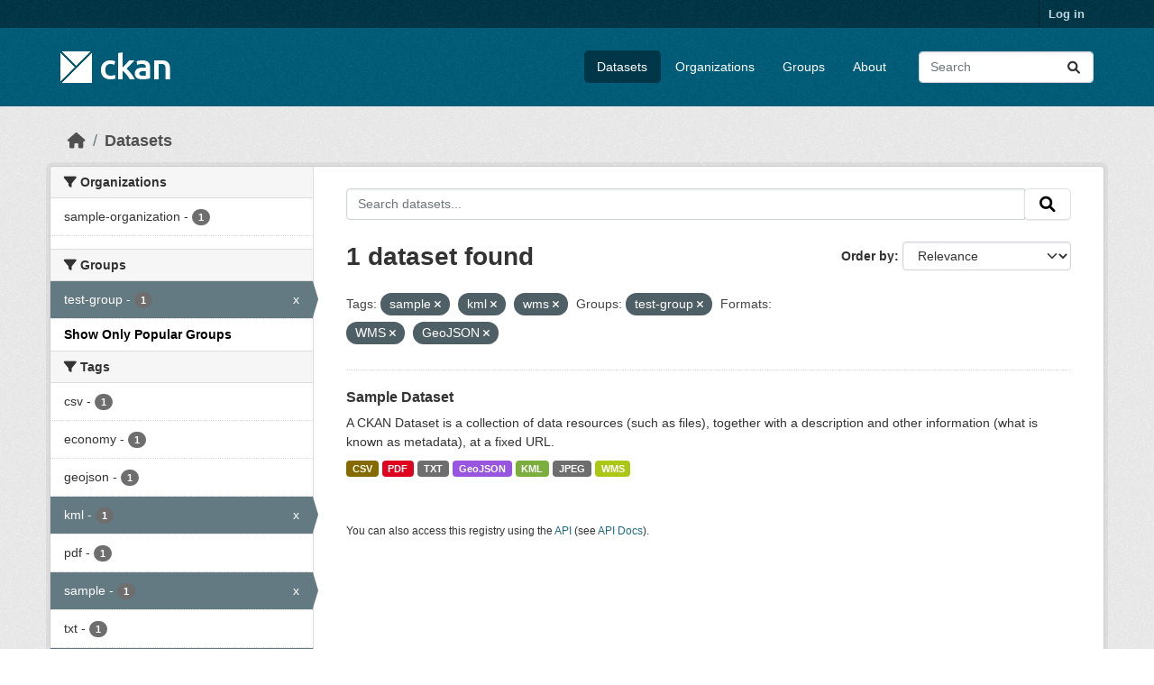

--- FILE ---
content_type: text/html; charset=utf-8
request_url: https://beta.ckan.org/dataset/?_groups_limit=0&tags=sample&tags=kml&tags=wms&groups=test-group&res_format=WMS&res_format=GeoJSON
body_size: 4757
content:
<!DOCTYPE html>
<!--[if IE 9]> <html lang="en" class="ie9"> <![endif]-->
<!--[if gt IE 8]><!--> <html lang="en"  > <!--<![endif]-->
  <head>
    <meta charset="utf-8" />
      <meta name="csrf_field_name" content="_csrf_token" />
      <meta name="_csrf_token" content="IjM0MWU1MDkwODFiMDQyYjg3YmNhMDIyMTNjYWRlODk2NGJmM2RkNDAi.aXCfdQ.Yp8ciTikgobH-64AJ5e_SWUdvyM" />

      <meta name="generator" content="ckan 2.10.7" />
      <meta name="viewport" content="width=device-width, initial-scale=1.0">
    <title>Dataset - CKAN Beta</title>

    
    <link rel="shortcut icon" href="/base/images/ckan.ico" />
    
    
      
      
      
    
    
    


    
      
      
    

    
    <link href="/webassets/base/1c87a999_main.css" rel="stylesheet"/>
<link href="/webassets/ckanext-geoview/f197a782_geo-resource-styles.css" rel="stylesheet"/>
    
  </head>

  
  <body data-site-root="https://beta.ckan.org/" data-locale-root="https://beta.ckan.org/" >

    
    <div class="visually-hidden-focusable"><a href="#content">Skip to main content</a></div>
  

  
    

 
<div class="account-masthead">
  <div class="container">
     
    <nav class="account not-authed" aria-label="Account">
      <ul class="list-unstyled">
        
        <li><a href="/user/login">Log in</a></li>
         
      </ul>
    </nav>
     
  </div>
</div>

<header class="masthead">
  <div class="container">
      
    <nav class="navbar navbar-expand-lg navbar-light">
      <hgroup class="header-image navbar-left">

      
      
      <a class="logo" href="/">
        <img src="/base/images/ckan-logo.png" alt="CKAN Beta"
          title="CKAN Beta" />
      </a>
      
      

       </hgroup>
      <button class="navbar-toggler" type="button" data-bs-toggle="collapse" data-bs-target="#main-navigation-toggle"
        aria-controls="main-navigation-toggle" aria-expanded="false" aria-label="Toggle navigation">
        <span class="fa fa-bars text-white"></span>
      </button>

      <div class="main-navbar collapse navbar-collapse" id="main-navigation-toggle">
        <ul class="navbar-nav ms-auto mb-2 mb-lg-0">
          
            
              
              

		          <li class="active"><a href="/dataset/">Datasets</a></li><li><a href="/organization/">Organizations</a></li><li><a href="/group/">Groups</a></li><li><a href="/about">About</a></li>
	          
          </ul>

      
      
          <form class="d-flex site-search" action="/dataset/" method="get">
              <label class="d-none" for="field-sitewide-search">Search Datasets...</label>
              <input id="field-sitewide-search" class="form-control me-2"  type="text" name="q" placeholder="Search" aria-label="Search datasets..."/>
              <button class="btn" type="submit" aria-label="Submit"><i class="fa fa-search"></i></button>
          </form>
      
      </div>
    </nav>
  </div>
</header>

  
    <div class="main">
      <div id="content" class="container">
        
          
            <div class="flash-messages">
              
                
              
            </div>
          

          
            <div class="toolbar" role="navigation" aria-label="Breadcrumb">
              
                
                  <ol class="breadcrumb">
                    
<li class="home"><a href="/" aria-label="Home"><i class="fa fa-home"></i><span> Home</span></a></li>
                    
  <li class="active"><a href="/dataset/">Datasets</a></li>

                  </ol>
                
              
            </div>
          

          <div class="row wrapper">
            
            
            

            
              <aside class="secondary col-md-3">
                
                
  <div class="filters">
    <div>
      
        

    
    
	
	    
		<section class="module module-narrow module-shallow">
		    
			<h2 class="module-heading">
			    <i class="fa fa-filter"></i>
			    Organizations
			</h2>
		    
		    
			
			    
				<nav aria-label="Organizations">
				    <ul class="list-unstyled nav nav-simple nav-facet">
					
					    
					    
					    
					    
					    <li class="nav-item ">
						<a href="/dataset/?_groups_limit=0&amp;tags=sample&amp;tags=kml&amp;tags=wms&amp;groups=test-group&amp;res_format=WMS&amp;res_format=GeoJSON&amp;organization=sample-organization" title="">
						    <span class="item-label">sample-organization</span>
						    <span class="hidden separator"> - </span>
						    <span class="item-count badge">1</span>
							
						</a>
					    </li>
					
				    </ul>
				</nav>

				<p class="module-footer">
				    
					
				    
				</p>
			    
			
		    
		</section>
	    
	
    

      
        

    
    
	
	    
		<section class="module module-narrow module-shallow">
		    
			<h2 class="module-heading">
			    <i class="fa fa-filter"></i>
			    Groups
			</h2>
		    
		    
			
			    
				<nav aria-label="Groups">
				    <ul class="list-unstyled nav nav-simple nav-facet">
					
					    
					    
					    
					    
					    <li class="nav-item  active">
						<a href="/dataset/?_groups_limit=0&amp;tags=sample&amp;tags=kml&amp;tags=wms&amp;res_format=WMS&amp;res_format=GeoJSON" title="">
						    <span class="item-label">test-group</span>
						    <span class="hidden separator"> - </span>
						    <span class="item-count badge">1</span>
							<span class="facet-close">x</span>
						</a>
					    </li>
					
				    </ul>
				</nav>

				<p class="module-footer">
				    
					<a href="/dataset/?tags=sample&amp;tags=kml&amp;tags=wms&amp;groups=test-group&amp;res_format=WMS&amp;res_format=GeoJSON" class="read-more">Show Only Popular Groups</a>
				    
				</p>
			    
			
		    
		</section>
	    
	
    

      
        

    
    
	
	    
		<section class="module module-narrow module-shallow">
		    
			<h2 class="module-heading">
			    <i class="fa fa-filter"></i>
			    Tags
			</h2>
		    
		    
			
			    
				<nav aria-label="Tags">
				    <ul class="list-unstyled nav nav-simple nav-facet">
					
					    
					    
					    
					    
					    <li class="nav-item ">
						<a href="/dataset/?_groups_limit=0&amp;tags=sample&amp;tags=kml&amp;tags=wms&amp;groups=test-group&amp;res_format=WMS&amp;res_format=GeoJSON&amp;tags=csv" title="">
						    <span class="item-label">csv</span>
						    <span class="hidden separator"> - </span>
						    <span class="item-count badge">1</span>
							
						</a>
					    </li>
					
					    
					    
					    
					    
					    <li class="nav-item ">
						<a href="/dataset/?_groups_limit=0&amp;tags=sample&amp;tags=kml&amp;tags=wms&amp;groups=test-group&amp;res_format=WMS&amp;res_format=GeoJSON&amp;tags=economy" title="">
						    <span class="item-label">economy</span>
						    <span class="hidden separator"> - </span>
						    <span class="item-count badge">1</span>
							
						</a>
					    </li>
					
					    
					    
					    
					    
					    <li class="nav-item ">
						<a href="/dataset/?_groups_limit=0&amp;tags=sample&amp;tags=kml&amp;tags=wms&amp;groups=test-group&amp;res_format=WMS&amp;res_format=GeoJSON&amp;tags=geojson" title="">
						    <span class="item-label">geojson</span>
						    <span class="hidden separator"> - </span>
						    <span class="item-count badge">1</span>
							
						</a>
					    </li>
					
					    
					    
					    
					    
					    <li class="nav-item  active">
						<a href="/dataset/?_groups_limit=0&amp;tags=sample&amp;tags=wms&amp;groups=test-group&amp;res_format=WMS&amp;res_format=GeoJSON" title="">
						    <span class="item-label">kml</span>
						    <span class="hidden separator"> - </span>
						    <span class="item-count badge">1</span>
							<span class="facet-close">x</span>
						</a>
					    </li>
					
					    
					    
					    
					    
					    <li class="nav-item ">
						<a href="/dataset/?_groups_limit=0&amp;tags=sample&amp;tags=kml&amp;tags=wms&amp;groups=test-group&amp;res_format=WMS&amp;res_format=GeoJSON&amp;tags=pdf" title="">
						    <span class="item-label">pdf</span>
						    <span class="hidden separator"> - </span>
						    <span class="item-count badge">1</span>
							
						</a>
					    </li>
					
					    
					    
					    
					    
					    <li class="nav-item  active">
						<a href="/dataset/?_groups_limit=0&amp;tags=kml&amp;tags=wms&amp;groups=test-group&amp;res_format=WMS&amp;res_format=GeoJSON" title="">
						    <span class="item-label">sample</span>
						    <span class="hidden separator"> - </span>
						    <span class="item-count badge">1</span>
							<span class="facet-close">x</span>
						</a>
					    </li>
					
					    
					    
					    
					    
					    <li class="nav-item ">
						<a href="/dataset/?_groups_limit=0&amp;tags=sample&amp;tags=kml&amp;tags=wms&amp;groups=test-group&amp;res_format=WMS&amp;res_format=GeoJSON&amp;tags=txt" title="">
						    <span class="item-label">txt</span>
						    <span class="hidden separator"> - </span>
						    <span class="item-count badge">1</span>
							
						</a>
					    </li>
					
					    
					    
					    
					    
					    <li class="nav-item  active">
						<a href="/dataset/?_groups_limit=0&amp;tags=sample&amp;tags=kml&amp;groups=test-group&amp;res_format=WMS&amp;res_format=GeoJSON" title="">
						    <span class="item-label">wms</span>
						    <span class="hidden separator"> - </span>
						    <span class="item-count badge">1</span>
							<span class="facet-close">x</span>
						</a>
					    </li>
					
				    </ul>
				</nav>

				<p class="module-footer">
				    
					
				    
				</p>
			    
			
		    
		</section>
	    
	
    

      
        

    
    
	
	    
		<section class="module module-narrow module-shallow">
		    
			<h2 class="module-heading">
			    <i class="fa fa-filter"></i>
			    Formats
			</h2>
		    
		    
			
			    
				<nav aria-label="Formats">
				    <ul class="list-unstyled nav nav-simple nav-facet">
					
					    
					    
					    
					    
					    <li class="nav-item ">
						<a href="/dataset/?_groups_limit=0&amp;tags=sample&amp;tags=kml&amp;tags=wms&amp;groups=test-group&amp;res_format=WMS&amp;res_format=GeoJSON&amp;res_format=CSV" title="">
						    <span class="item-label">CSV</span>
						    <span class="hidden separator"> - </span>
						    <span class="item-count badge">1</span>
							
						</a>
					    </li>
					
					    
					    
					    
					    
					    <li class="nav-item  active">
						<a href="/dataset/?_groups_limit=0&amp;tags=sample&amp;tags=kml&amp;tags=wms&amp;groups=test-group&amp;res_format=WMS" title="">
						    <span class="item-label">GeoJSON</span>
						    <span class="hidden separator"> - </span>
						    <span class="item-count badge">1</span>
							<span class="facet-close">x</span>
						</a>
					    </li>
					
					    
					    
					    
					    
					    <li class="nav-item ">
						<a href="/dataset/?_groups_limit=0&amp;tags=sample&amp;tags=kml&amp;tags=wms&amp;groups=test-group&amp;res_format=WMS&amp;res_format=GeoJSON&amp;res_format=JPEG" title="">
						    <span class="item-label">JPEG</span>
						    <span class="hidden separator"> - </span>
						    <span class="item-count badge">1</span>
							
						</a>
					    </li>
					
					    
					    
					    
					    
					    <li class="nav-item ">
						<a href="/dataset/?_groups_limit=0&amp;tags=sample&amp;tags=kml&amp;tags=wms&amp;groups=test-group&amp;res_format=WMS&amp;res_format=GeoJSON&amp;res_format=KML" title="">
						    <span class="item-label">KML</span>
						    <span class="hidden separator"> - </span>
						    <span class="item-count badge">1</span>
							
						</a>
					    </li>
					
					    
					    
					    
					    
					    <li class="nav-item ">
						<a href="/dataset/?_groups_limit=0&amp;tags=sample&amp;tags=kml&amp;tags=wms&amp;groups=test-group&amp;res_format=WMS&amp;res_format=GeoJSON&amp;res_format=PDF" title="">
						    <span class="item-label">PDF</span>
						    <span class="hidden separator"> - </span>
						    <span class="item-count badge">1</span>
							
						</a>
					    </li>
					
					    
					    
					    
					    
					    <li class="nav-item ">
						<a href="/dataset/?_groups_limit=0&amp;tags=sample&amp;tags=kml&amp;tags=wms&amp;groups=test-group&amp;res_format=WMS&amp;res_format=GeoJSON&amp;res_format=TXT" title="">
						    <span class="item-label">TXT</span>
						    <span class="hidden separator"> - </span>
						    <span class="item-count badge">1</span>
							
						</a>
					    </li>
					
					    
					    
					    
					    
					    <li class="nav-item  active">
						<a href="/dataset/?_groups_limit=0&amp;tags=sample&amp;tags=kml&amp;tags=wms&amp;groups=test-group&amp;res_format=GeoJSON" title="">
						    <span class="item-label">WMS</span>
						    <span class="hidden separator"> - </span>
						    <span class="item-count badge">1</span>
							<span class="facet-close">x</span>
						</a>
					    </li>
					
				    </ul>
				</nav>

				<p class="module-footer">
				    
					
				    
				</p>
			    
			
		    
		</section>
	    
	
    

      
        

    
    
	
	    
		<section class="module module-narrow module-shallow">
		    
			<h2 class="module-heading">
			    <i class="fa fa-filter"></i>
			    Licenses
			</h2>
		    
		    
			
			    
				<nav aria-label="Licenses">
				    <ul class="list-unstyled nav nav-simple nav-facet">
					
					    
					    
					    
					    
					    <li class="nav-item ">
						<a href="/dataset/?_groups_limit=0&amp;tags=sample&amp;tags=kml&amp;tags=wms&amp;groups=test-group&amp;res_format=WMS&amp;res_format=GeoJSON&amp;license_id=cc-by" title="">
						    <span class="item-label">cc-by</span>
						    <span class="hidden separator"> - </span>
						    <span class="item-count badge">1</span>
							
						</a>
					    </li>
					
				    </ul>
				</nav>

				<p class="module-footer">
				    
					
				    
				</p>
			    
			
		    
		</section>
	    
	
    

      
    </div>
    <a class="close no-text hide-filters"><i class="fa fa-times-circle"></i><span class="text">close</span></a>
  </div>

              </aside>
            

            
              <div class="primary col-md-9 col-xs-12" role="main">
                
                
  <section class="module">
    <div class="module-content">
      
        
      
      
        
        
        







<form id="dataset-search-form" class="search-form" method="get" data-module="select-switch">

  
    <div class="input-group search-input-group">
      <input aria-label="Search datasets..." id="field-giant-search" type="text" class="form-control input-lg" name="q" value="" autocomplete="off" placeholder="Search datasets...">
      
      <span class="input-group-btn">
        <button class="btn btn-default btn-lg" type="submit" value="search" aria-label="Submit">
          <i class="fa fa-search"></i>
        </button>
      </span>
      
    </div>
  

  
    <span>






<input type="hidden" name="tags" value="sample" />





<input type="hidden" name="tags" value="kml" />





<input type="hidden" name="tags" value="wms" />





<input type="hidden" name="groups" value="test-group" />





<input type="hidden" name="res_format" value="WMS" />





<input type="hidden" name="res_format" value="GeoJSON" />



</span>
  

  
    
      <div class="form-group control-order-by">
        <label for="field-order-by">Order by</label>
        <select id="field-order-by" name="sort" class="form-control form-select">
          
            
              <option value="score desc, metadata_modified desc" selected="selected">Relevance</option>
            
          
            
              <option value="title_string asc">Name Ascending</option>
            
          
            
              <option value="title_string desc">Name Descending</option>
            
          
            
              <option value="metadata_modified desc">Last Modified</option>
            
          
            
              <option value="views_recent desc">Popular</option>
            
          
        </select>
        
        <button class="btn btn-default js-hide" type="submit">Go</button>
        
      </div>
    
  

  
    
      <h1>

  
  
  
  

1 dataset found</h1>
    
  

  
    
      <p class="filter-list">
        
          
          <span class="facet">Tags:</span>
          
            <span class="filtered pill">sample
              <a href="/dataset/?_groups_limit=0&amp;tags=kml&amp;tags=wms&amp;groups=test-group&amp;res_format=WMS&amp;res_format=GeoJSON" class="remove" title="Remove"><i class="fa fa-times"></i></a>
            </span>
          
            <span class="filtered pill">kml
              <a href="/dataset/?_groups_limit=0&amp;tags=sample&amp;tags=wms&amp;groups=test-group&amp;res_format=WMS&amp;res_format=GeoJSON" class="remove" title="Remove"><i class="fa fa-times"></i></a>
            </span>
          
            <span class="filtered pill">wms
              <a href="/dataset/?_groups_limit=0&amp;tags=sample&amp;tags=kml&amp;groups=test-group&amp;res_format=WMS&amp;res_format=GeoJSON" class="remove" title="Remove"><i class="fa fa-times"></i></a>
            </span>
          
        
          
          <span class="facet">Groups:</span>
          
            <span class="filtered pill">test-group
              <a href="/dataset/?_groups_limit=0&amp;tags=sample&amp;tags=kml&amp;tags=wms&amp;res_format=WMS&amp;res_format=GeoJSON" class="remove" title="Remove"><i class="fa fa-times"></i></a>
            </span>
          
        
          
          <span class="facet">Formats:</span>
          
            <span class="filtered pill">WMS
              <a href="/dataset/?_groups_limit=0&amp;tags=sample&amp;tags=kml&amp;tags=wms&amp;groups=test-group&amp;res_format=GeoJSON" class="remove" title="Remove"><i class="fa fa-times"></i></a>
            </span>
          
            <span class="filtered pill">GeoJSON
              <a href="/dataset/?_groups_limit=0&amp;tags=sample&amp;tags=kml&amp;tags=wms&amp;groups=test-group&amp;res_format=WMS" class="remove" title="Remove"><i class="fa fa-times"></i></a>
            </span>
          
        
      </p>
      <a class="show-filters btn btn-default">Filter Results</a>
    
  

</form>




      
      
        

  
    <ul class="dataset-list list-unstyled">
    	
	      
	        




  <li class="dataset-item">
    
      <div class="dataset-content">
        
          <h2 class="dataset-heading">
            
              
            
            
    <a href="/dataset/sample-dataset-1" title="Sample Dataset">
      Sample Dataset
    </a>
            
            
              
              
            
          </h2>
        
        
          
            <div>A CKAN Dataset is a collection of data resources (such as files), together with a description and other information (what is known as metadata), at a fixed URL. </div>
          
        
      </div>
      
        
          
            <ul class="dataset-resources list-unstyled">
              
                
                <li>
                  <a href="/dataset/sample-dataset-1" class="badge badge-default" data-format="csv">CSV</a>
                </li>
                
                <li>
                  <a href="/dataset/sample-dataset-1" class="badge badge-default" data-format="pdf">PDF</a>
                </li>
                
                <li>
                  <a href="/dataset/sample-dataset-1" class="badge badge-default" data-format="txt">TXT</a>
                </li>
                
                <li>
                  <a href="/dataset/sample-dataset-1" class="badge badge-default" data-format="geojson">GeoJSON</a>
                </li>
                
                <li>
                  <a href="/dataset/sample-dataset-1" class="badge badge-default" data-format="kml">KML</a>
                </li>
                
                <li>
                  <a href="/dataset/sample-dataset-1" class="badge badge-default" data-format="jpeg">JPEG</a>
                </li>
                
                <li>
                  <a href="/dataset/sample-dataset-1" class="badge badge-default" data-format="wms">WMS</a>
                </li>
                
              
            </ul>
          
        
      
    
  </li>

	      
	    
    </ul>
  

      
    </div>

    
      
    
  </section>

  
    <section class="module">
      <div class="module-content">
        
          <small>
            
            
            
          You can also access this registry using the <a href="/api/3">API</a> (see <a href="http://docs.ckan.org/en/2.10/api/">API Docs</a>).
          </small>
        
      </div>
    </section>
  

              </div>
            
          </div>
        
      </div>
    </div>
  
    <footer class="site-footer">
  <div class="container">
    
    <div class="row">
      <div class="col-md-8 footer-links">
        
          <ul class="list-unstyled">
            
              <li><a href="/about">About CKAN Beta</a></li>
            
          </ul>
          <ul class="list-unstyled">
            
              
              <li><a href="http://docs.ckan.org/en/2.10/api/">CKAN API</a></li>
              <li><a href="http://www.ckan.org/">CKAN Association</a></li>
              <li><a href="http://www.opendefinition.org/okd/"><img src="/base/images/od_80x15_blue.png" alt="Open Data"></a></li>
            
          </ul>
        
      </div>
      <div class="col-md-4 attribution">
        
          <p><strong>Powered by</strong> <a class="hide-text ckan-footer-logo" href="http://ckan.org">CKAN</a></p>
        
        
          
<form class="lang-select" action="/util/redirect" data-module="select-switch" method="POST">
  
<input type="hidden" name="_csrf_token" value="IjM0MWU1MDkwODFiMDQyYjg3YmNhMDIyMTNjYWRlODk2NGJmM2RkNDAi.aXCfdQ.Yp8ciTikgobH-64AJ5e_SWUdvyM"/> 
  <div class="form-group">
    <label for="field-lang-select">Language</label>
    <select id="field-lang-select" name="url" data-module="autocomplete" data-module-dropdown-class="lang-dropdown" data-module-container-class="lang-container">
      
        <option value="/en/dataset/?_groups_limit=0&amp;tags=sample&amp;tags=kml&amp;tags=wms&amp;groups=test-group&amp;res_format=WMS&amp;res_format=GeoJSON" selected="selected">
          English
        </option>
      
        <option value="/gl/dataset/?_groups_limit=0&amp;tags=sample&amp;tags=kml&amp;tags=wms&amp;groups=test-group&amp;res_format=WMS&amp;res_format=GeoJSON" >
          galego
        </option>
      
        <option value="/es_AR/dataset/?_groups_limit=0&amp;tags=sample&amp;tags=kml&amp;tags=wms&amp;groups=test-group&amp;res_format=WMS&amp;res_format=GeoJSON" >
          español (Argentina)
        </option>
      
        <option value="/ne/dataset/?_groups_limit=0&amp;tags=sample&amp;tags=kml&amp;tags=wms&amp;groups=test-group&amp;res_format=WMS&amp;res_format=GeoJSON" >
          नेपाली
        </option>
      
        <option value="/sl/dataset/?_groups_limit=0&amp;tags=sample&amp;tags=kml&amp;tags=wms&amp;groups=test-group&amp;res_format=WMS&amp;res_format=GeoJSON" >
          slovenščina
        </option>
      
        <option value="/km/dataset/?_groups_limit=0&amp;tags=sample&amp;tags=kml&amp;tags=wms&amp;groups=test-group&amp;res_format=WMS&amp;res_format=GeoJSON" >
          ខ្មែរ
        </option>
      
        <option value="/pl/dataset/?_groups_limit=0&amp;tags=sample&amp;tags=kml&amp;tags=wms&amp;groups=test-group&amp;res_format=WMS&amp;res_format=GeoJSON" >
          polski
        </option>
      
        <option value="/eu/dataset/?_groups_limit=0&amp;tags=sample&amp;tags=kml&amp;tags=wms&amp;groups=test-group&amp;res_format=WMS&amp;res_format=GeoJSON" >
          euskara
        </option>
      
        <option value="/tr/dataset/?_groups_limit=0&amp;tags=sample&amp;tags=kml&amp;tags=wms&amp;groups=test-group&amp;res_format=WMS&amp;res_format=GeoJSON" >
          Türkçe
        </option>
      
        <option value="/hr/dataset/?_groups_limit=0&amp;tags=sample&amp;tags=kml&amp;tags=wms&amp;groups=test-group&amp;res_format=WMS&amp;res_format=GeoJSON" >
          hrvatski
        </option>
      
        <option value="/tl/dataset/?_groups_limit=0&amp;tags=sample&amp;tags=kml&amp;tags=wms&amp;groups=test-group&amp;res_format=WMS&amp;res_format=GeoJSON" >
          Filipino (Pilipinas)
        </option>
      
        <option value="/lv/dataset/?_groups_limit=0&amp;tags=sample&amp;tags=kml&amp;tags=wms&amp;groups=test-group&amp;res_format=WMS&amp;res_format=GeoJSON" >
          latviešu
        </option>
      
        <option value="/nb_NO/dataset/?_groups_limit=0&amp;tags=sample&amp;tags=kml&amp;tags=wms&amp;groups=test-group&amp;res_format=WMS&amp;res_format=GeoJSON" >
          norsk bokmål (Norge)
        </option>
      
        <option value="/mn_MN/dataset/?_groups_limit=0&amp;tags=sample&amp;tags=kml&amp;tags=wms&amp;groups=test-group&amp;res_format=WMS&amp;res_format=GeoJSON" >
          монгол (Монгол)
        </option>
      
        <option value="/he/dataset/?_groups_limit=0&amp;tags=sample&amp;tags=kml&amp;tags=wms&amp;groups=test-group&amp;res_format=WMS&amp;res_format=GeoJSON" >
          עברית
        </option>
      
        <option value="/id/dataset/?_groups_limit=0&amp;tags=sample&amp;tags=kml&amp;tags=wms&amp;groups=test-group&amp;res_format=WMS&amp;res_format=GeoJSON" >
          Indonesia
        </option>
      
        <option value="/ar/dataset/?_groups_limit=0&amp;tags=sample&amp;tags=kml&amp;tags=wms&amp;groups=test-group&amp;res_format=WMS&amp;res_format=GeoJSON" >
          العربية
        </option>
      
        <option value="/lt/dataset/?_groups_limit=0&amp;tags=sample&amp;tags=kml&amp;tags=wms&amp;groups=test-group&amp;res_format=WMS&amp;res_format=GeoJSON" >
          lietuvių
        </option>
      
        <option value="/ro/dataset/?_groups_limit=0&amp;tags=sample&amp;tags=kml&amp;tags=wms&amp;groups=test-group&amp;res_format=WMS&amp;res_format=GeoJSON" >
          română
        </option>
      
        <option value="/is/dataset/?_groups_limit=0&amp;tags=sample&amp;tags=kml&amp;tags=wms&amp;groups=test-group&amp;res_format=WMS&amp;res_format=GeoJSON" >
          íslenska
        </option>
      
        <option value="/hu/dataset/?_groups_limit=0&amp;tags=sample&amp;tags=kml&amp;tags=wms&amp;groups=test-group&amp;res_format=WMS&amp;res_format=GeoJSON" >
          magyar
        </option>
      
        <option value="/es/dataset/?_groups_limit=0&amp;tags=sample&amp;tags=kml&amp;tags=wms&amp;groups=test-group&amp;res_format=WMS&amp;res_format=GeoJSON" >
          español
        </option>
      
        <option value="/sr_Latn/dataset/?_groups_limit=0&amp;tags=sample&amp;tags=kml&amp;tags=wms&amp;groups=test-group&amp;res_format=WMS&amp;res_format=GeoJSON" >
          srpski (latinica)
        </option>
      
        <option value="/am/dataset/?_groups_limit=0&amp;tags=sample&amp;tags=kml&amp;tags=wms&amp;groups=test-group&amp;res_format=WMS&amp;res_format=GeoJSON" >
          አማርኛ
        </option>
      
        <option value="/my_MM/dataset/?_groups_limit=0&amp;tags=sample&amp;tags=kml&amp;tags=wms&amp;groups=test-group&amp;res_format=WMS&amp;res_format=GeoJSON" >
          မြန်မာ (မြန်မာ)
        </option>
      
        <option value="/ru/dataset/?_groups_limit=0&amp;tags=sample&amp;tags=kml&amp;tags=wms&amp;groups=test-group&amp;res_format=WMS&amp;res_format=GeoJSON" >
          русский
        </option>
      
        <option value="/zh_Hans_CN/dataset/?_groups_limit=0&amp;tags=sample&amp;tags=kml&amp;tags=wms&amp;groups=test-group&amp;res_format=WMS&amp;res_format=GeoJSON" >
          中文 (简体, 中国)
        </option>
      
        <option value="/da_DK/dataset/?_groups_limit=0&amp;tags=sample&amp;tags=kml&amp;tags=wms&amp;groups=test-group&amp;res_format=WMS&amp;res_format=GeoJSON" >
          dansk (Danmark)
        </option>
      
        <option value="/sv/dataset/?_groups_limit=0&amp;tags=sample&amp;tags=kml&amp;tags=wms&amp;groups=test-group&amp;res_format=WMS&amp;res_format=GeoJSON" >
          svenska
        </option>
      
        <option value="/it/dataset/?_groups_limit=0&amp;tags=sample&amp;tags=kml&amp;tags=wms&amp;groups=test-group&amp;res_format=WMS&amp;res_format=GeoJSON" >
          italiano
        </option>
      
        <option value="/sq/dataset/?_groups_limit=0&amp;tags=sample&amp;tags=kml&amp;tags=wms&amp;groups=test-group&amp;res_format=WMS&amp;res_format=GeoJSON" >
          shqip
        </option>
      
        <option value="/uk/dataset/?_groups_limit=0&amp;tags=sample&amp;tags=kml&amp;tags=wms&amp;groups=test-group&amp;res_format=WMS&amp;res_format=GeoJSON" >
          українська
        </option>
      
        <option value="/fr/dataset/?_groups_limit=0&amp;tags=sample&amp;tags=kml&amp;tags=wms&amp;groups=test-group&amp;res_format=WMS&amp;res_format=GeoJSON" >
          français
        </option>
      
        <option value="/el/dataset/?_groups_limit=0&amp;tags=sample&amp;tags=kml&amp;tags=wms&amp;groups=test-group&amp;res_format=WMS&amp;res_format=GeoJSON" >
          Ελληνικά
        </option>
      
        <option value="/cs_CZ/dataset/?_groups_limit=0&amp;tags=sample&amp;tags=kml&amp;tags=wms&amp;groups=test-group&amp;res_format=WMS&amp;res_format=GeoJSON" >
          čeština (Česko)
        </option>
      
        <option value="/no/dataset/?_groups_limit=0&amp;tags=sample&amp;tags=kml&amp;tags=wms&amp;groups=test-group&amp;res_format=WMS&amp;res_format=GeoJSON" >
          norsk
        </option>
      
        <option value="/pt_PT/dataset/?_groups_limit=0&amp;tags=sample&amp;tags=kml&amp;tags=wms&amp;groups=test-group&amp;res_format=WMS&amp;res_format=GeoJSON" >
          português (Portugal)
        </option>
      
        <option value="/mk/dataset/?_groups_limit=0&amp;tags=sample&amp;tags=kml&amp;tags=wms&amp;groups=test-group&amp;res_format=WMS&amp;res_format=GeoJSON" >
          македонски
        </option>
      
        <option value="/th/dataset/?_groups_limit=0&amp;tags=sample&amp;tags=kml&amp;tags=wms&amp;groups=test-group&amp;res_format=WMS&amp;res_format=GeoJSON" >
          ไทย
        </option>
      
        <option value="/en_GB/dataset/?_groups_limit=0&amp;tags=sample&amp;tags=kml&amp;tags=wms&amp;groups=test-group&amp;res_format=WMS&amp;res_format=GeoJSON" >
          English (United Kingdom)
        </option>
      
        <option value="/fi/dataset/?_groups_limit=0&amp;tags=sample&amp;tags=kml&amp;tags=wms&amp;groups=test-group&amp;res_format=WMS&amp;res_format=GeoJSON" >
          suomi
        </option>
      
        <option value="/de/dataset/?_groups_limit=0&amp;tags=sample&amp;tags=kml&amp;tags=wms&amp;groups=test-group&amp;res_format=WMS&amp;res_format=GeoJSON" >
          Deutsch
        </option>
      
        <option value="/bg/dataset/?_groups_limit=0&amp;tags=sample&amp;tags=kml&amp;tags=wms&amp;groups=test-group&amp;res_format=WMS&amp;res_format=GeoJSON" >
          български
        </option>
      
        <option value="/nl/dataset/?_groups_limit=0&amp;tags=sample&amp;tags=kml&amp;tags=wms&amp;groups=test-group&amp;res_format=WMS&amp;res_format=GeoJSON" >
          Nederlands
        </option>
      
        <option value="/fa_IR/dataset/?_groups_limit=0&amp;tags=sample&amp;tags=kml&amp;tags=wms&amp;groups=test-group&amp;res_format=WMS&amp;res_format=GeoJSON" >
          فارسی (ایران)
        </option>
      
        <option value="/en_AU/dataset/?_groups_limit=0&amp;tags=sample&amp;tags=kml&amp;tags=wms&amp;groups=test-group&amp;res_format=WMS&amp;res_format=GeoJSON" >
          English (Australia)
        </option>
      
        <option value="/gl_ES/dataset/?_groups_limit=0&amp;tags=sample&amp;tags=kml&amp;tags=wms&amp;groups=test-group&amp;res_format=WMS&amp;res_format=GeoJSON" >
          galego (España)
        </option>
      
        <option value="/pt_BR/dataset/?_groups_limit=0&amp;tags=sample&amp;tags=kml&amp;tags=wms&amp;groups=test-group&amp;res_format=WMS&amp;res_format=GeoJSON" >
          português (Brasil)
        </option>
      
        <option value="/sr/dataset/?_groups_limit=0&amp;tags=sample&amp;tags=kml&amp;tags=wms&amp;groups=test-group&amp;res_format=WMS&amp;res_format=GeoJSON" >
          српски
        </option>
      
        <option value="/ko_KR/dataset/?_groups_limit=0&amp;tags=sample&amp;tags=kml&amp;tags=wms&amp;groups=test-group&amp;res_format=WMS&amp;res_format=GeoJSON" >
          한국어 (대한민국)
        </option>
      
        <option value="/uk_UA/dataset/?_groups_limit=0&amp;tags=sample&amp;tags=kml&amp;tags=wms&amp;groups=test-group&amp;res_format=WMS&amp;res_format=GeoJSON" >
          українська (Україна)
        </option>
      
        <option value="/ca/dataset/?_groups_limit=0&amp;tags=sample&amp;tags=kml&amp;tags=wms&amp;groups=test-group&amp;res_format=WMS&amp;res_format=GeoJSON" >
          català
        </option>
      
        <option value="/bs/dataset/?_groups_limit=0&amp;tags=sample&amp;tags=kml&amp;tags=wms&amp;groups=test-group&amp;res_format=WMS&amp;res_format=GeoJSON" >
          bosanski
        </option>
      
        <option value="/vi/dataset/?_groups_limit=0&amp;tags=sample&amp;tags=kml&amp;tags=wms&amp;groups=test-group&amp;res_format=WMS&amp;res_format=GeoJSON" >
          Tiếng Việt
        </option>
      
        <option value="/zh_Hant_TW/dataset/?_groups_limit=0&amp;tags=sample&amp;tags=kml&amp;tags=wms&amp;groups=test-group&amp;res_format=WMS&amp;res_format=GeoJSON" >
          中文 (繁體, 台灣)
        </option>
      
        <option value="/sk/dataset/?_groups_limit=0&amp;tags=sample&amp;tags=kml&amp;tags=wms&amp;groups=test-group&amp;res_format=WMS&amp;res_format=GeoJSON" >
          slovenčina
        </option>
      
        <option value="/ja/dataset/?_groups_limit=0&amp;tags=sample&amp;tags=kml&amp;tags=wms&amp;groups=test-group&amp;res_format=WMS&amp;res_format=GeoJSON" >
          日本語
        </option>
      
    </select>
  </div>
  <button class="btn btn-default d-none " type="submit">Go</button>
</form>


        
      </div>
    </div>
    
  </div>
</footer>
  
  
  
  
    
  
  
    

      

    
    
    <link href="/webassets/vendor/f3b8236b_select2.css" rel="stylesheet"/>
<link href="/webassets/vendor/d05bf0e7_fontawesome.css" rel="stylesheet"/>
    <script src="/webassets/vendor/8c3c143a_jquery.js" type="text/javascript"></script>
<script src="/webassets/vendor/9cf42cfd_vendor.js" type="text/javascript"></script>
<script src="/webassets/vendor/6d1ad7e6_bootstrap.js" type="text/javascript"></script>
<script src="/webassets/base/6fddaa3f_main.js" type="text/javascript"></script>
<script src="/webassets/base/0d750fad_ckan.js" type="text/javascript"></script>
<script src="/webassets/base/cd2c0272_tracking.js" type="text/javascript"></script>
  <script defer src="https://static.cloudflareinsights.com/beacon.min.js/vcd15cbe7772f49c399c6a5babf22c1241717689176015" integrity="sha512-ZpsOmlRQV6y907TI0dKBHq9Md29nnaEIPlkf84rnaERnq6zvWvPUqr2ft8M1aS28oN72PdrCzSjY4U6VaAw1EQ==" data-cf-beacon='{"version":"2024.11.0","token":"d232624212d54c38b1e81af5cba13c80","r":1,"server_timing":{"name":{"cfCacheStatus":true,"cfEdge":true,"cfExtPri":true,"cfL4":true,"cfOrigin":true,"cfSpeedBrain":true},"location_startswith":null}}' crossorigin="anonymous"></script>
</body>
</html>